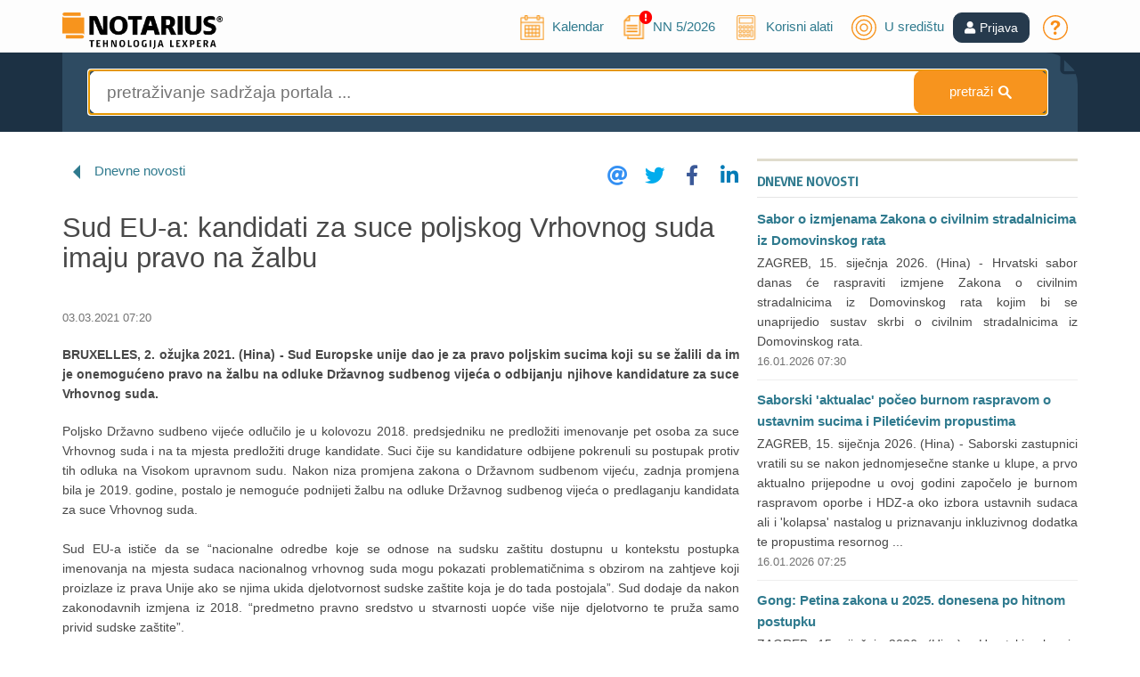

--- FILE ---
content_type: text/html; charset=utf-8
request_url: https://www.notarius.hr/aktualno/dnevne-novosti/44716
body_size: 10991
content:

<!DOCTYPE html>
<html lang="hr">

<head prefix="og: http://ogp.me/ns# fb: http://ogp.me/ns/fb#">
    <meta charset="utf-8" />
    <meta name="robots" content="noarchive">
    <meta name="viewport" content="width=device-width, initial-scale=1.0">
            <meta name="description" content="BRUXELLES, 2. ožujka 2021. (Hina) - Sud Europske unije dao je za pravo poljskim sucima koji su se žalili da im je onemogućeno pravo na žalbu na odluke Državnog sudbenog vijeća o odbijanju njihove kandidature za suce Vrhovnog suda." />

        <title>NOTARIUS - Sud EU-a: kandidati za suce poljskog Vrhovnog suda imaju pravo na žalbu</title>

    <link rel="stylesheet" href="https://cdn.jsdelivr.net/gh/orestbida/cookieconsent@3.0.0/dist/cookieconsent.css">

    <link href="/Content/FontAwesomeCssBundle?v=MEkMpAUipPOf1XBoBqt7UcZ-sXBCxZ8yZNrgOPtVKp01" rel="stylesheet"/>


    <link href="/Content/css?v=9MQm4vh47U8uPpG_axb97pRj6Ne4Rv82jyWIPKw8fao1" rel="stylesheet"/>

    <link href="/Content/cssCustom?v=3xSCfXFmrzFgyXdtMdtP_s0rC065wP7xKJ-qjM4lRN01" rel="stylesheet"/>


    <script src="/bundles/jquery?v=M6dmVkrHVhoZ1gfOtvVDZbgBcQTsbWxoLsRizcGkbPk1"></script>

    <script src="/bundles/jquery-ui?v=AthLZP0rjOgsBHGiIOV5yugqvEBMisgIxQ5HTWsy7-c1"></script>

    <script src="/bundles/bootstrap?v=bo6Holc8vZR8Ntn5Gv6mLpIXozWNLBvZMWpg8uQaU8Q1"></script>

    <script src="/bundles/Popups?v=38UmW3S8CSXPfpPVu6ALiYP4_NFnLuQiFBG-VuWA90Y1"></script>

    <script src="/bundles/jssocials?v=NvyXequV_ELZhAxUf0iQvPxLvt6oCJWmZq__MW_lJVQ1"></script>


    <script src="/bundles/AppUtils?v=DhnFl3l2AYii8Y5PHDtMjf9KbB0a-0ymVZjjykq0A7I1"></script>

    <script src="/bundles/IusInfoSearch?v=UOv8SuljKkMVGGYbWgPOKl77wEUzZkssngV7qag1_3w1"></script>

    <script src="/bundles/IusInfoCommon?v=LFTCUIiLzeOdAWUEk6SufLBEnTOAAzgJjuIbO0-zwJU1"></script>


    
    <meta property="og:site_name" content="NOTARIUS" />
        <meta property="og:title" content="Sud EU-a: kandidati za suce poljskog Vrhovnog suda imaju pravo na žalbu" />
    <meta property="og:description" content="BRUXELLES, 2. ožujka 2021. (Hina) - Sud Europske unije dao je za pravo poljskim sucima koji su se žalili da im je onemogućeno pravo na žalbu na odluke Državnog sudbenog vijeća o odbijanju njihove kandidature za suce Vrhovnog suda." />
    <meta property="og:url" content="https://www.notarius.hr/aktualno/dnevne-novosti/44716" />
        <meta property="og:image" content="https://www.notarius.hr/Content/Images/FB-NOVOSTI.png" />
            <meta property="og:type" content="article" />


    <meta name="twitter:card" content="summary" />
        <meta property="twitter:title" content="Sud EU-a: kandidati za suce poljskog Vrhovnog suda imaju pravo na žalbu" />
    <meta name="twitter:description" content="BRUXELLES, 2. ožujka 2021. (Hina) - Sud Europske unije dao je za pravo poljskim sucima koji su se žalili da im je onemogućeno pravo na žalbu na odluke Državnog sudbenog vijeća o odbijanju njihove kandidature za suce Vrhovnog suda." />
        <meta property="twitter:image" content="https://www.notarius.hr/Content/Images/FB-NOVOSTI.png" />
    <meta name="twitter:site" content="@iusinfo" />

    <script src="/Scripts/jquery-ui/Globalization/datepicker-hr.js"></script>

    
    <script type="application/ld+json">
        {
        "@context": "http://schema.org",
        "@type": "Organization",
        "url": "https://www.notarius.hr",
        "logo": "https://www.notarius.hr/Content/Images/notarius_logo_social.png"
        }
    </script>




    <!-- Facebook Pixel Code -->
<script>
    !function (f, b, e, v, n, t, s) {
        if (f.fbq) return; n = f.fbq = function () {
            n.callMethod ?
                n.callMethod.apply(n, arguments) : n.queue.push(arguments)
        };
        if (!f._fbq) f._fbq = n; n.push = n; n.loaded = !0; n.version = '2.0';
        n.queue = []; t = b.createElement(e); t.async = !0;
        t.src = v; s = b.getElementsByTagName(e)[0];
        s.parentNode.insertBefore(t, s)
    }(window, document, 'script',
        'https://connect.facebook.net/en_US/fbevents.js');
    fbq('consent', 'revoke');
    fbq('init', '2086729761580294');
    fbq('track', 'PageView');
</script>
<!-- End Facebook Pixel Code -->

    <script type="text/plain" data-category="analytics">
    var ScarabQueue = ScarabQueue || [];
    (function (id) {
        if (document.getElementById(id)) return;
        var js = document.createElement('script'); js.id = id;
        js.src = '//cdn.scarabresearch.com/js/1B502037B186C650/scarab-v2.js';
        var fs = document.getElementsByTagName('script')[0];
        fs.parentNode.insertBefore(js, fs);
    })('scarab-js-api');
</script>
</head>
<body class="home">
    <script src='/bundles/IusInfoCookie?v=H9A15xYmUdx2pdIyGCOkD4ikebuZ9A9jEAMsxgPE1qo1' type='module'></script>


    
    <script type="text/javascript">
        $().ready(function () {

            //var bootstrapButton = $.fn.button.noConflict() // return $.fn.button to previously assigned value
            //$.fn.bootstrapBtn = bootstrapButton            // give $().bootstrapBtn the Bootstrap functionality

            AppUtils.init();

            $.ajax({
                dataType: 'html',
                type: "GET",
                dataType: "json",
                url: "/Promotion/GetLatestActualizationModel/",
                success: function (data) {
                    if (typeof data != "undefined") {
                        $("#NNNumber").text(data.PubNumber);
                        $("#NNYear").text(data.Year);
                        var isRecent = data.isRecent;

                        if (isRecent == true) {
                            //$("#NNColor").css('background-color', '#2f7a8e');
                            $("#NNColor").css('display', '');
                        }

                        $("#latestNN").show();
                    }
                }
            });

            var hasAlertingToday = '';

            if (hasAlertingToday == 'True') {
                $('#alertingToday').show();
                $('#kalendarLinkHeader').attr("title", "Kalendar (postoji obavijest na današnji dan)");
            }

            $("#lnkUserProfileIcon").bind("click", function () {
                if ($("#divUserProfile").css("display") == "none") {
                    $("#divUserProfile").slideDown("fast");
                }
                else {
                    $("#divUserProfile").slideUp("slow");
                }
            });

            $(document).mouseup(function (e) {
                var container = $("#divUserProfile");

                // if the target of the click isn't the container nor a descendant of the container
                if (!container.is(e.target) && container.has(e.target).length === 0) {
                    container.slideUp("slow");
                }
            });

            $('#toggleSwitch').change(function () {
                if ($(this).is(':checked')) {
                    IusInfoUser.setTempEnableDebugging(true);
                } else {
                    IusInfoUser.setTempEnableDebugging(false);
                }
            });
        });
    </script>

    <!-- Header -->
    <header id="head" class="main-header">
        <div class="container">
            <div class="row logo-line">
                <div class="col-sm-2 logo-container">
                    <a class="logo" href="https://www.notarius.hr/" title=""><img src="https://www.notarius.hr/Content/Images/NOTARIUS-INFO_logo.png" alt="" title="" width="180"></a>
                </div>
                <div class="col-sm-10 login-register pt-4 pt-md-0 pb-3 pb-md-0 mt-3 mt-md-0 text-center text-md-right" style="top:10px;">
                        <ul class="nav-ul" style="position:relative;top:5px;">
                            <li class="nav-ul-li">
                                <span class="user-login-img nav-ul-li-span">
                                    <a href="/obavijesti/2026-01-17">
                                        <img id="kalendarLinkHeader" src="/Content/Images/kalendar.svg" title="Kalendar" style="font-size:28px;margin-top:-10px;height:28px;">
                                        <i id="alertingToday" class="fa fa-exclamation-circle" style="color: red;position: absolute;top: -10px;margin-left: -10px; display: none;"></i>
                                        <span class="hideOnMedium" style="position:relative;top:-5px;left:5px;">Kalendar</span>
                                    </a>
                                </span>
                            </li>
                            <li id="latestNN" style="display:none;position:relative;top:-5px;" class="nav-ul-li">
                                <span class="user-login-img nav-ul-li-span">
                                    <a title="Novi broj „Narodnih novina“" href="/promocija/aktualni-broj">
                                        <img src="/Content/Images/cms-image.svg" title="NN" style="font-size:28px;height:28px;">
                                        <i id="NNColor" class="fa fa-exclamation-circle" style="color: red;position: absolute;top: -5px;margin-left: -10px; display: none;"></i>
                                        <span class="hideOnMedium" style="position:relative;left:5px;"><span>NN </span><span id="NNNumber"></span>/<span id="NNYear"></span></span>
                                    </a>
                                </span>
                            </li>
                            <li class="nav-ul-li">
                                <span class="user-login-img nav-ul-li-span">
                                    <a href="/alati/izracun-place">
                                        <img src="/Content/Images/kalkulator.svg" title="Alati" style="font-size:28px;margin-top:-10px;height:28px;">
                                        <span class="hideOnMedium" style="position:relative;top:-5px;left:5px;">Korisni alati</span>
                                    </a>
                                </span>
                            </li>
                            <li class="nav-ul-li">
                                <span class="user-login-img nav-ul-li-span">
                                    <a href="/aktualno/u-sredistu">
                                        <img title="U središtu" src="/Content/Images/u-sredistu.svg" style="font-size:28px;margin-top:-10px;height:28px;">
                                        <span class="hideOnMedium" style="position:relative;top:-5px;left:5px;">U središtu</span>
                                    </a>
                                </span>
                            </li>
                        </ul>
                            <a role="button" href="https://www.notarius.hr/Login?ReturnUrl=%2Faktualno%2Fdnevne-novosti%2F44716" class="btn btn-primary" style="background-color:#263A4D;border-color:#263A4D;"><i class="fas fa-user"></i><span style="margin-left:5px;" id="lnkUserProfile">Prijava</span></a>
                        <ul class="nav-ul" style="position:relative;top:5px;">
                            <li class="nav-ul-li">
                                <span class="user-login-img nav-ul-li-span">
                                    <a href="/o-portalu/cesto-postavljana-pitanja"><img src="/Content/Images/upitnik.svg" title="Često postavljana pitanja" style="font-size:28px;margin-top:-10px;height:28px;"></a>
                                </span>
                            </li>
                        </ul>

                </div>
            </div>
        </div>
    </header>
    <!-- /Header -->
    <!-- content -->
    <div class="content-wrapper">

        



<script src="/bundles/IusInfoPublication?v=16bbr4Fkc_Pwv5byMyIxVHNXiLqO14wVdtWwz3tap4o1"></script>

<script src="/bundles/IusInfoUser?v=PxFbJEBgtrdO_QXARftcRFqFhk-1L4BNZRdvk9z0vaM1"></script>

<script src="/bundles/IusInfoUIDocument?v=vjlWTrPsmfxdESjdycC0BLSLVKDdmoSVj8Vo2vo_q0c1"></script>


<script src="/Scripts/IusInfoUIComment.js"></script>
<link rel="stylesheet" href="/Content/Document/Comment.css" />

<script type="text/javascript">

    var Sopi = '44716';
    var CategoryAddress = 'IIHR.DnevniSadrzaji.Novosti';

    $().ready(function () {

        $("#Filter_Articles_Author_DropDown").change(function () {
                    if ($("#Filter_Articles_Author_DropDown option:selected").val() != "*") {
                        window.location.replace("/aktualno/kolumne/avtor/" + $("#Filter_Articles_Author_DropDown option:selected").val());
                    }
            else {
                        window.location.replace("/aktualno/kolumne/");
                    }
                });

        //collapsing icon
        $(window).resize(function () {
                    IusInfoPublication.publicationLinksFilterContainer('FilterPublicationLinks', 'linksMainContainer', 'FilterPublicationContainer', 'divLinksToggle');
                });

                //Init:
                var isSmaller = IusInfoPublication.publicationLinksFilterContainer('FilterPublicationLinks', 'linksMainContainer', 'FilterPublicationContainer', 'divLinksToggle');

                //set default comments icon
                if ($("#lnkShowComments").length > 0) {
            $("#lnkShowComments").removeClass("tab-tab-comments");
                }

        $(".home-media-news-item-more").hide();


            
                $("#shareIcons").jsSocials({
                        showLabel: false,
                showCount: false,
                shares: ["email", "twitter", "facebook", "linkedin"]
                });
            

            });
</script>

<div class="search-header" style="padding-top:0px;">
    <input id="CurrentPage" name="CurrentPage" type="hidden" value="0" />
    <input id="CurrentResultElementId" name="CurrentResultElementId" type="hidden" value="MediaCentre" />
    <input id="ACCollectionKeys" name="ACCollectionKeys" type="hidden" value="SOLR_PORTAL" />
    <input id="CurrentSearchType" name="CurrentSearchType" type="hidden" value="MediaCentre" />
    <input id="CurrentFrameId" name="CurrentFrameId" type="hidden" value="4" />

    <div class="container">
        <div class="search-frame">
            <div class="row">
                <div class="col-sm-12 search-box-row">
                    <!-- inline search -->




<script type="text/javascript">

    $().ready(function () {
        IusInfoSearch.init('50');
    })

</script>

<form action="/aktualno/pretraga" id="InlineSearchForm" method="post"><input id="CategoryAddress" name="CategoryAddress" type="hidden" value="" /><input data-val="true" data-val-required="The FromSearchPage field is required." id="FromSearchPage" name="FromSearchPage" type="hidden" value="False" /><input id="SearchTypeRedirect" name="SearchTypeRedirect" type="hidden" value="MediaCentre" /><div class="inline-search-form  ">

    <input id="SearchQuery" name="SearchQuery" type="search" class="search-inline-input" placeholder="pretraživanje sadržaja portala ..." autofocus />

    <a id="buInlineSearchClear" class="search-inline-button-clear li" style=" display: none; ">c</a>
    <a id="buInlineSearch" class="search-inline-button"><span class="hideOnMedium">pretraži </span><span style="color:inherit;font-size:larger;font-weight:bold;" class="li">&#83;</span></a>
</div>
</form>
                    <!-- /inline search -->
                </div>
            </div>
        </div>
    </div>
</div>

<div class="container">
    <div id="linksMainContainerParent" class="advanced-filters-form">
        <div class="links-toggle" style="display:none;" id="divLinksToggle" onclick="IusInfoPublication.publicationLinksFilterToggle('arrow-links-toggle', 'linksMainContainer', 'Otvori', 'Zatvori')">
            <div class="advanced-line"></div>
            <span>Poveznice</span>
            <span class="arrow-links-toggle" title="Otvori"><img src="/Content/Images/downarrow.svg" width="17" alt="Otvori" /></span>
            <div class="advanced-line"></div>
        </div>
        <div id="linksMainContainer" class="linksMainContainer container" style="display: none"></div>
    </div>

    <div class="margin-top-bottom"></div>

    <div class="row">
        <div class="col-md-12">
            <div class="col-md-8 search-result-container">

                <span class="li li-left" aria-hidden="true"></span>
                <a class=" hidden" href="/aktualno/u-sredistu">U središtu</a>
                <a class="" href="/aktualno/dnevne-novosti">Dnevne novosti</a>
                <a class=" hidden" href="/aktualno/izbor-dana">Izbor iz sadržaja</a>
                <a class=" hidden" href="/aktualno/aktualnosti">Aktualnosti</a>
                    <span class="tab-document-toolbar-jssocial" id="shareIcons"></span>
                <div id="PublicationSearchListContent" class="search-result">
                                    <h1 class="home-content-docnumlabel-bold home-media-news-title">
                                        Sud EU-a: kandidati za suce poljskog Vrhovnog suda imaju pravo na žalbu
                                    </h1>
                                    <span class="home-content-docnumlabel home-media-news-item-date" style="margin-top: 0px;">
03.03.2021 07:20                                    </span>
                                        <span class="home-content-docnumlabel-bold home-media-news-preface">BRUXELLES, 2. ožujka 2021. (Hina) - Sud Europske unije dao je za pravo poljskim sucima koji su se žalili da im je onemogućeno pravo na žalbu na odluke Državnog sudbenog vijeća o odbijanju njihove kandidature za suce Vrhovnog suda.</span>
                                    <div style="text-align:justify;">
                                                                                    <div class="home-content-docnumlabel margin-bottom hrefunderline">Poljsko Državno sudbeno vijeće odlučilo je u kolovozu 2018. predsjedniku ne predložiti imenovanje pet osoba za suce Vrhovnog suda i na ta mjesta predložiti druge kandidate. Suci čije su kandidature odbijene pokrenuli su postupak protiv tih odluka na Visokom upravnom sudu. Nakon niza promjena&nbsp;zakona o Državnom sudbenom vijeću, zadnja promjena bila je 2019. godine, postalo je nemoguće podnijeti žalbu na odluke Državnog sudbenog vijeća o predlaganju kandidata za suce Vrhovnog suda.<br /><br />Sud EU-a ističe da se &ldquo;nacionalne odredbe koje se odnose na sudsku za&scaron;titu dostupnu u kontekstu postupka imenovanja na mjesta sudaca nacionalnog vrhovnog suda mogu pokazati problematičnima s obzirom na zahtjeve koji proizlaze iz prava Unije ako se njima ukida djelotvornost sudske za&scaron;tite koja je do tada postojala&rdquo;. Sud dodaje da nakon zakonodavnih izmjena iz 2018. &ldquo;predmetno pravno sredstvo u stvarnosti uopće vi&scaron;e nije djelotvorno te pruža samo privid sudske za&scaron;tite&rdquo;.<br /><br />Sud EU-a je zaključio da su sukcesivne promjene zakona o Državnom sudbenom vijeću dovele do toga da zapravo ukidaju pravo na učinkovit&nbsp;pravni lijek na odluke tog tijela koje predsjedniku predlaže kandidate za suce Vrhovnog suda i da bi to moglo biti protivno pravu Unije.</div>
                                                                            </div>




                </div>





<div class="content-doc-comments" id="UIDocumentContentComments">
    </div>            </div>
            <div class="col-md-4 search-right-frame" id="FilterPublicationContainer">
                <div id="FilterPublicationLinks">
                    <div class="border-top-big-nomargin"></div>
                    <div class="home-content-header menu-right hidden"><a href="/aktualno/u-sredistu">U središtu</a></div>
                    <div class="home-content-header menu-right-bold"><a href="/aktualno/dnevne-novosti">Dnevne novosti</a></div>
                    <div class="home-content-header menu-right hidden"><a href="/aktualno/izbor-dana">Izbor iz sadržaja</a></div>
                    <div class="home-content-header menu-right hidden"><a href="/aktualno/aktualnosti">Aktualnosti</a></div>
                    

                    <br />

                    


        <span class="home-content-docnumlabel-bold home-media-news-item-margin">
            <a href="/aktualno/dnevne-novosti/67657">Sabor o izmjenama Zakona o civilnim stradalnicima iz Domovinskog rata</a>
        </span>
                <span class="home-content-docnumlabel home-media-news-item-margin" style="text-align: justify;">  ZAGREB, 15. siječnja 2026. (Hina) - Hrvatski sabor danas će raspraviti  izmjene Zakona o civilnim stradalnicima iz Domovinskog rata  kojim bi se unaprijedio sustav skrbi o civilnim stradalnicima iz Domovinskog rata.</span>
        <span class="home-content-docnumlabel home-media-news-item-date home-media-news-item-date-border">
            16.01.2026 07:30
        </span>
        <span class="home-content-docnumlabel-bold home-media-news-item-margin">
            <a href="/aktualno/dnevne-novosti/67649">Saborski 'aktualac' počeo burnom raspravom o ustavnim sucima i Piletićevim propustima</a>
        </span>
            <span class="home-content-docnumlabel home-media-news-item-margin" style="text-align: justify;">ZAGREB, 15. siječnja 2026. (Hina) - Saborski zastupnici vratili su se nakon jednomjesečne stanke u klupe, a prvo aktualno prijepodne u ovoj godini započelo je burnom raspravom oporbe i HDZ-a oko izbora ustavnih sudaca ali i 'kolapsa' nastalog u priznavanju inkluzivnog dodatka te propustima resornog ...</span>
        <span class="home-content-docnumlabel home-media-news-item-date home-media-news-item-date-border">
            16.01.2026 07:25
        </span>
        <span class="home-content-docnumlabel-bold home-media-news-item-margin">
            <a href="/aktualno/dnevne-novosti/67648">Gong: Petina zakona u 2025. donesena po hitnom postupku</a>
        </span>
            <span class="home-content-docnumlabel home-media-news-item-margin" style="text-align: justify;">ZAGREB, 15. siječnja 2026. (Hina) - Hrvatski sabor je tijekom 2025. godine u hitnom postupku donio čak petinu zakona, odnosno od 179 zakona kroz ubrzani je postupak prošlo njih 37, rezultati su najnovije analize Gonga.</span>
        <span class="home-content-docnumlabel home-media-news-item-date home-media-news-item-date-border">
            16.01.2026 07:20
        </span>
        <span class="home-content-docnumlabel-bold home-media-news-item-margin">
            <a href="/aktualno/dnevne-novosti/67653">SDP i Možemo: Ne pristajemo na premijerovu ucjenu oko izbora sudaca</a>
        </span>
            <span class="home-content-docnumlabel home-media-news-item-margin" style="text-align: justify;">ZAGREB, 15. siječnja 2026. (Hina) - SDP i Možemo ponovili su u četvrtak stavove stranaka da neće pristati na, kako su rekli, premijerove ucjene da se troje sudaca Ustavnog suda i čelne osobe Vrhovnog suda bira "u paketu" niti će sudjelovati u takvim razgovorima.</span>
        <span class="home-content-docnumlabel home-media-news-item-date home-media-news-item-date-border">
            16.01.2026 07:15
        </span>
        <span class="home-content-docnumlabel-bold home-media-news-item-margin">
            <a href="/aktualno/dnevne-novosti/67651">Prosječna zagrebačka plaća 1.668 eura</a>
        </span>
            <span class="home-content-docnumlabel home-media-news-item-margin" style="text-align: justify;">ZAGREB, 15. siječnja 2026. (Hina) - Prosječna mjesečna isplaćena neto plaća po zaposlenome u pravnim osobama u Gradu Zagrebu za listopad 2025. iznosila je 1.668 eura, što je nominalno za 1,2 posto više u odnosu na rujan i porast za 9,2 posto u odnosu na listopad 2024. godine, pokazuju podaci gradsko...</span>
        <span class="home-content-docnumlabel home-media-news-item-date home-media-news-item-date-border">
            16.01.2026 07:10
        </span>
        <span class="home-content-docnumlabel-bold home-media-news-item-margin">
            <a href="/aktualno/dnevne-novosti/67650">Inflacija u prosincu 3,3 posto, potvrdili drugi podaci DZS-a</a>
        </span>
            <span class="home-content-docnumlabel home-media-news-item-margin" style="text-align: justify;">ZAGREB, 15. siječnja 2026. (Hina) - Međugodišnja stopa inflacije u prosincu iznosila je 3,3 posto, potvrdili su u četvrtak drugi podaci Državnog zavoda za statistiku (DZS).</span>
        <span class="home-content-docnumlabel home-media-news-item-date home-media-news-item-date-border">
            16.01.2026 07:05
        </span>
        <span class="home-content-docnumlabel-bold home-media-news-item-margin">
            <a href="/aktualno/dnevne-novosti/67652">Počinje europska vojna misija na Grenlandu</a>
        </span>
            <span class="home-content-docnumlabel home-media-news-item-margin" style="text-align: justify;">NUUK, 15. siječnja 2026. (Hina/AFP/dpa) - Europska vojna misija počinje u četvrtak na Grenlandu, arktičkom teritoriju pod danskim suverenitetom koji priželjkuje predsjednik Donald Trump, dan nakon sastanka u Washingtonu između američkih, danskih i grenlandskih dužnosnika koji je rezultirao "neslagan...</span>
        <span class="home-content-docnumlabel home-media-news-item-date home-media-news-item-date-border">
            16.01.2026 07:00
        </span>
        <span class="home-content-docnumlabel home-media-news-item-more"><a href="/aktualno/dnevne-novosti/44716">Više ...</a></span>



                    
                </div>
            </div>
        </div>
    </div>
</div>

<script>

    ////custom footnote scroll
    $(".footer-link-top").click(function (event) {
        event.preventDefault();
        var target = $(this).attr('href');

        $('html,body').animate({ scrollTop: $(target).offset().top - 51 }, 'slow', function () {

            setTimeout(
                function () {
                    $(target).css('background-color', '#fff');
                }
                , 1300);
        });
    });

    $(".footer-link-bottom").click(function (event) {
        event.preventDefault();
        var target = $(this).attr('href');

        $('html,body').animate({ scrollTop: $(target).offset().top - 51 }, 'slow', function () {

            setTimeout(
                function () {
                    $(target).css('background-color', '#fff');
                }
                , 1300);
        });
    });

</script>

    </div>
    <!-- /content -->
    <!-- footer -->
    <footer id="footer" class="main-footer">
        <div class="container">
            <div class="row main-footer-row">
                <div class="col-lg-3 col-sm-12">
                    <img class="FooterLogo" alt="LEXPERA" src="/Content/Images/lexpera_white.png">
                    <div><div>Tuškanova 37, 10000 Zagreb</div></div>
                    <div class="margin-top-bottom">
                        <div><a href="https://www.google.com/maps/place/Tu%C5%A1kanova+ul.+37,+10000,+Zagreb/@45.8099919,15.9962364,17z/data=!3m1!4b1!4m5!3m4!1s0x4765d64d14ca3305:0xd7a473314e41cf9f!8m2!3d45.8099919!4d15.9984251" target="_blank" class="WhiteLinkSmall">Kako do nas <i style="color: #F7941E;" class="fas fa-map-marker-alt"></i></a></div>
                    </div>
                </div>
                <div class="col-lg-3 col-sm-4" style="margin-bottom: 10px;">
                    <div><strong><a href="/o-tvrtki/podaci" class="WhiteLink">INFORMACIJE</a></strong></div>
                    <div><a href="/o-tvrtki/o-nama" class="WhiteLinkSmall">O nama</a></div>
                    <div><a href="/o-tvrtki/o-nama-engleski" class="WhiteLinkSmall">About us</a></div>
                    <div><a href="/o-tvrtki/uvjeti-koristenja" class="WhiteLinkSmall">Uvjeti korištenja</a></div>
                    <div><a href="/o-tvrtki/uvjeti-poslovanja" class="WhiteLinkSmall">Opći uvjeti poslovanja</a></div>
                    <div><a href="/o-tvrtki/zastita-privatnosti" class="WhiteLinkSmall">Zaštita privatnosti</a></div>
                    <div><a href="/o-portalu/sadrzaj-portala" class="WhiteLinkSmall">Sadržaj portala</a></div>
                </div>
                <div class="col-lg-3 col-sm-4" style="margin-bottom: 10px;">
                    <div><strong><a href="/o-portalu/sto-je-notarius" class="WhiteLink">USLUGE</a></strong></div>
                    <div><a href="/o-portalu/cjenik" class="WhiteLinkSmall">O uslugama i cijenama</a></div>
                    <div><a href="/o-portalu/cesto-postavljana-pitanja" class="WhiteLinkSmall">Često postavljana pitanja</a></div>
                    <div><a href="/o-portalu/korisnicka-potpora" class="WhiteLinkSmall">Korisnička podrška</a></div>
                    <div><a href="/promocija/o-novom-portalu" class="WhiteLinkSmall">O novom portalu</a></div>
                </div>
                <div class="col-lg-3 col-sm-4" style="margin-bottom: 10px;">
                    <div><strong><a href="/o-portalu/kontaktni-obrazac" class="WhiteLink">KONTAKT</a></strong></div>
                    <div><p><i class="fa fa-phone mr-3"></i> <a style="color:#F7941E;" href="tel:+385-1-5999-918">01 5999 918</a></p></div>
                    <div><p><i class="fa fa-envelope mr-3"></i> <a style="color:#F7941E;" href="mailto:info@notarius.hr">info@notarius.hr</a></p></div>
                </div>
            </div>
        </div>
    </footer>

    <div id="minifooter">
        <div class="container">
            <div class="row" id="container2">
                <div class="col-xs-12 col-sm-6 footer-copyright">
                    <p class="MiniFooter">&copy; 1989-2026 LEXPERA d.o.o. Sva prava zadržana.</p>
                </div>
                <div class="col-xs-12 col-sm-6" style="text-align: right">
                    <a data-cc="show-consentModal" style="color: #46bbdb;">Postavke kolačića</a>
                </div>
            </div>
        </div>
    </div>

    <a href="#" class="scrollup" title="Na vrh">Scroll</a>

    <script type="text/javascript">
        if (window.addEventListener)
            window.addEventListener("load", AppUtils.executePostLoadFunctions, false);
        else if (window.attachEvent)
            window.attachEvent("onload", AppUtils.executePostLoadFunctions);
        else
            window.onload = AppUtils.executePostLoadFunctions;
    </script>

        <!-- Google Tag Manager -->
<script>
    // Define dataLayer and the gtag function.
    window.dataLayer = window.dataLayer || [];
    function gtag() { dataLayer.push(arguments); }

    // Set default consent to 'denied' - consent mode v2
    gtag('consent', 'default', {
        'ad_storage': 'denied',
        'ad_user_data': 'denied',
        'ad_personalization': 'denied',
        'analytics_storage': 'denied'
    });
</script>

<noscript>
    <iframe src="//www.googletagmanager.com/ns.html?id=GTM-T9CF3BP"
            height="0" width="0" style="display:none;visibility:hidden"></iframe>
</noscript>
<script>
    (function (w, d, s, l, i) {
        w[l] = w[l] || []; w[l].push({
            'gtm.start':
                new Date().getTime(), event: 'gtm.js'
        }); var f = d.getElementsByTagName(s)[0],
            j = d.createElement(s), dl = l != 'dataLayer' ? '&l=' + l : ''; j.async = true; j.src =
                '//www.googletagmanager.com/gtm.js?id=' + i + dl; f.parentNode.insertBefore(j, f);
    })(window, document, 'script', 'dataLayer', 'GTM-T9CF3BP');</script>
<!-- End Google Tag Manager -->
<!-- Global site tag (gtag.js) - Google Analytics -->
<script async src="https://www.googletagmanager.com/gtag/js?id=UA-60947392-1"></script>
<script>
    window.dataLayer = window.dataLayer || [];
    function gtag() { dataLayer.push(arguments); }

    gtag('js', new Date());
    gtag('config', 'UA-60947392-1');
</script>
<!-- END: Google Analytics -->

    <script type="text/plain" data-category="analytics">
    ScarabQueue.push(['tag', 'content_pageview', {
        content_url: window.location.href,
        content_title: document.title
    }]);

    ScarabQueue.push(['go']);
</script>

    <script>
            
        $().ready(function () {
            if ("" === "True") {
                $('#toggleSwitch').prop('checked', true);
            }
        });

    </script>
</body>
</html>

--- FILE ---
content_type: text/css
request_url: https://www.notarius.hr/Content/Document/Comment.css
body_size: 1494
content:
/* COMMENTS */

.row[commentid] {
    margin-right: -30px;
    margin-left: -30px;
}

.row[article='0'] {
    margin-right: -15px;
    margin-left: -15px;
}

.divAddComment {
    width: auto;
    background-color: #dddbda;
    display: block;
    margin: 0;
    margin-bottom: 20px;
    padding: 5px 3px 20px 15px;
}

    .divAddComment[article='0'] {
        margin-right: 0;
        margin-left: 0;
    }

.content-doc-header-comments {
    position: relative;
    right: 14px;
    top: -6px;
    float: right;
    width: 18px;
    height: 18px;
    border-radius: 9px;
    font-size: 10px;
    color: #fff;
    line-height: 18px;
    text-align: center;
    background: #E11E25;
    cursor: pointer;
    z-index: 999;
}

.content-doc-links-comments {
    /*position: relative;
    right: 10px;
    top: 1px;
    float: right;
    width: 20px;
    height: 20px;
    border-radius: 16px;
    font-size: 12px;
    color: #fff;
    line-height: 20px;
    text-align: center;
    background: #484848;
    cursor: pointer;
    z-index: 999;*/
    /*position: absolute;
    top: 0px;
    right: 0px;
    min-width: 20px;
    height: 20px;
    background-color: black;
    color: white;
    border: 3px solid rgba(0,0,0,0);
    -moz-border-radius: 15px;
    -webkit-border-radius: 15px;
    border-radius: 16px;
    -khtml-border-radius: 15px;
    text-align: center;
    font-size: 12px;*/
    position: absolute;
    top: 0px;
    right: 0px;
    min-width: 20px;
    height: 20px;
    background-color: #484848;
    color: white;
    border: 3px solid #484848;
    -moz-border-radius: 15px;
    -webkit-border-radius: 15px;
    border-radius: 16px;
    -khtml-border-radius: 15px;
    text-align: center;
    font-size: 12px;
    z-index: 0;
    line-height: 1.3;
}

.content-doc-comment-back {
    padding: 20px 15px 20px 15px;
    margin-bottom: 15px;
    background-repeat: no-repeat;
    background-position: right bottom;
    background-size: 28px;
    border-bottom-right-radius: 27px;
}

.lnkEditComment img {
    position: absolute;
    margin-left: 10px;
}

.lnkDeleteComment img {
    position: absolute;
    margin-left: 35px;
}

.lnkDeleteComment:hover {
    opacity: 0.8;
}

.lnkEditComment:hover {
    opacity: 0.8;
}

.comment-back {
    padding: 20px 15px 20px 15px;
    margin-bottom: 5px;
}

.comment-back-personal {
    background-color: #dddbda;
    background-image: url('/Content/Images/pasica-izsek-prikaz-opombe_1.svg');
}

.comment-back-revoked {
    background-color: #d8e1e8;
    color: #aaa;
    background-image: url('/Content/Images/pasica-izsek-prikaz-opombe_2.svg');
}

.comment-back-public {
    background-color: #d3e8f8;
    background-image: url('/Content/Images/pasica-izsek-prikaz-opombe_3.svg');
}

.comment-fold {
    position: absolute;
    width: 30px;
    right: 15px;
    bottom: 40px
}

/*input[type="checkbox"] {
  display: none !important;
}*/

/*input[type="checkbox"].FilterBarCheckbox {
  display: inline;
}*/

label {
    cursor: pointer !important;
}

input[type="checkbox"] + label:before {
    content: url('/Content/Images/checkbox_empty.svg') !important;
    display: inline-block !important;
    margin: 0 0.6em 0 0 !important;
    padding: 0 !important;
    vertical-align: middle !important;
    width: 37px;
}

input[type="checkbox"]:checked + label:before {
    content: url('/Content/Images/checkbox_full.svg') !important;
    text-align: center !important;
    width: 37px;
}

span.comment-checkbox {
    background-image: url('/Content/Images/checkbox_empty.svg') !important;
    display: inline-block !important;
    margin: 0 0.4em 0 0 !important;
    padding: 0 !important;
    vertical-align: middle !important;
    width: 37px !important;
    height: 37px !important;
}

.dynatree-selected span.dynatree-checkbox {
    background-image: url('/Content/Images/checkbox_full.svg') !important;
}

.divAddCommentText {
    display: grid;
    grid-template-columns: repeat(2, 50%);
    grid-template-rows: 85% auto;
    grid-template-areas: "tArea tArea" "leftCol rightCol";
}

    .divAddCommentText.contract textarea.txtAddComment {
        min-height: 60px;
    }

.txtAddComment {
    width: 98%;
    margin: 8px 0 8px 0;
    border: none;
    padding: 10px 15px;
    color: #D2CECC;
    font-weight: bold;
    grid-area: tArea;
}

.divCommentPublic {
    grid-area: leftCol;
    align-self: center;
}

.divCommentSave {
    grid-area: rightCol;
    text-align: right;
    margin-right: 15px;
    align-self: center;
}

.btnCancelComment {
/*    background-color: #f0f0f0;
    border-color: #f0f0f0;
    color: inherit;*/
}

/*
img.article-comment-btn-ico {
    width: 32px;
    height: 32px;
    margin: 5px -10px 0 0;
}

img.article-comment-add-btn-ico {
    width: 32px;
    height: 32px;
    margin: 5px 10px 0 0;
}*/

@media only screen and (max-width: 434.98px) {
    .divAddCommentText {
        display: flex;
        flex-direction: column;
    }

    .divCommentSave {
        padding-top: 10px;
    }

    .divAddComment {
        padding-left: 11px;
    }
}

@media (max-width: 565px) {
    /*.content-doc-comment-fold-form {
        display: none;
    }*/

    .content-doc-comment-public {
        display: none;
    }
}


--- FILE ---
content_type: image/svg+xml
request_url: https://www.notarius.hr/Content/Images/kalendar.svg
body_size: 5953
content:
<svg width="23" height="24" viewBox="0 0 23 24" fill="none" xmlns="http://www.w3.org/2000/svg" xmlns:xlink="http://www.w3.org/1999/xlink">
<rect width="23" height="24" fill="url(#pattern0)"/>
<defs>
<pattern id="pattern0" patternContentUnits="objectBoundingBox" width="1" height="1">
<use xlink:href="#image0" transform="translate(-0.0217391) scale(0.00208696)"/>
</pattern>
<image id="image0" width="500" height="500" xlink:href="[data-uri]"/>
</defs>
</svg>
